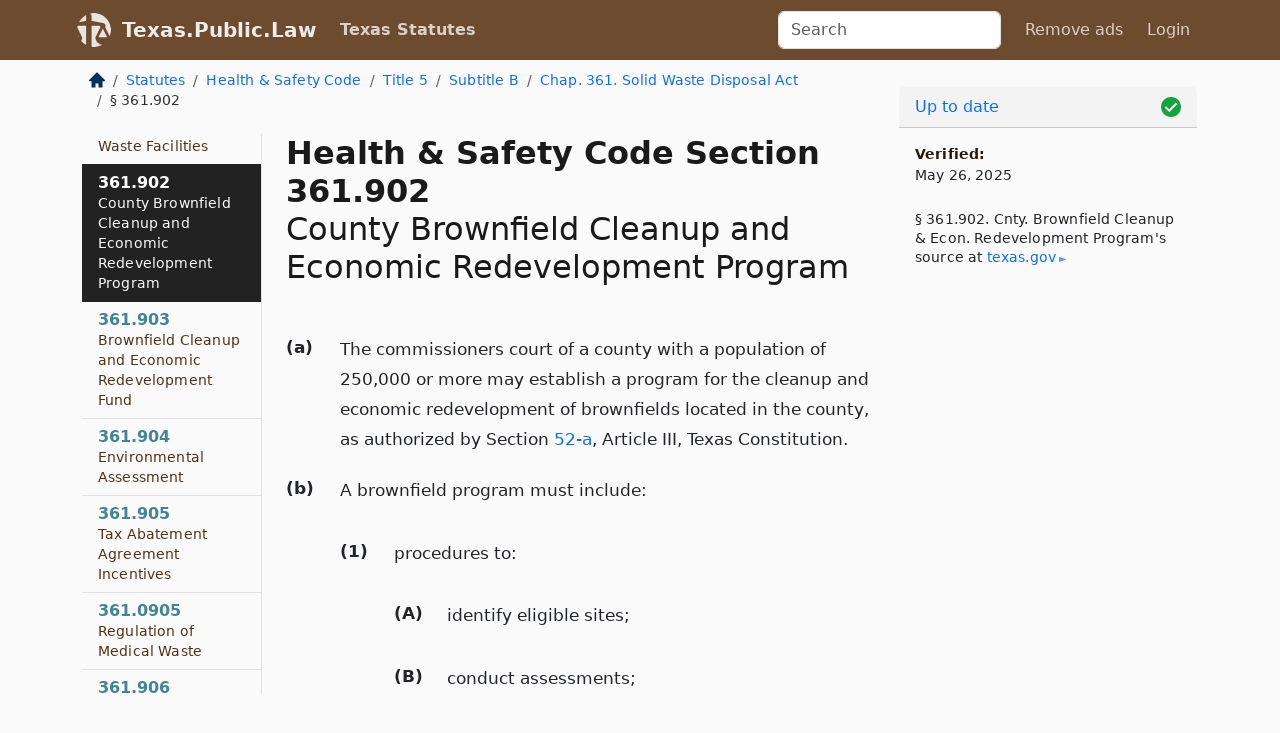

--- FILE ---
content_type: text/html; charset=utf-8
request_url: https://texas.public.law/statutes/tex._health_and_safety_code_section_361.902
body_size: 13890
content:
<!DOCTYPE html>
<html lang='en'>
<head>
<meta charset='utf-8'>
<meta content='width=device-width, initial-scale=1, shrink-to-fit=no' name='viewport'>
<meta content='ie=edge' http-equiv='x-ua-compatible'>
  <!-- Google tag (gtag.js) -->
  <script async src="https://www.googletagmanager.com/gtag/js?id=G-H4FE23NSBJ" crossorigin="anonymous"></script>
  <script>
    window.dataLayer = window.dataLayer || [];
    function gtag(){dataLayer.push(arguments);}
    gtag('js', new Date());

    gtag('config', 'G-H4FE23NSBJ');
  </script>

<!-- Metadata -->
<title>Texas Health and Safety Code Section 361.902 – County Brownfield Cleanup and Economic Redevelopment Program</title>
<meta content='The commissioners court of a county with a population of 250,000 or more may establish a program for the cleanup and economic…' name='description'>

<link rel="canonical" href="https://texas.public.law/statutes/tex._health_and_safety_code_section_361.902">

    <!-- Twitter Meta Tags -->
    <meta name="twitter:card"        content="summary">
    <meta name="twitter:site"        content="@law_is_code">
    <meta name="twitter:title"       content="Texas Health and Safety Code Section 361.902 – County Brownfield Cleanup and Economic Redevelopment Program">
    <meta name="twitter:description" content="The commissioners court of a county with a population of 250,000 or more may establish a program for the cleanup and economic…">

    <!-- Facebook Meta Tags -->
    <meta property="og:type"         content="article">
    <meta property="og:url"          content="https://texas.public.law/statutes/tex._health_and_safety_code_section_361.902">
    <meta property="og:title"        content="Texas Health and Safety Code Section 361.902 – County Brownfield Cleanup and Economic Redevelopment Program">
    <meta property="og:determiner"   content="the">
    <meta property="og:description"  content="The commissioners court of a county with a population of 250,000 or more may establish a program for the cleanup and economic…">

    <meta property="article:author"  content="Tex. Legislature">

    <meta property="article:section" content="Health and Safety Code">

    <!-- Apple Meta Tags -->
    <meta property="og:site_name"     content="Texas.Public.Law">

    <!-- LinkedIn Meta Tags -->
    <meta property="og:title"        content="Texas Health and Safety Code Section 361.902 – County Brownfield Cleanup and Economic Redevelopment Program" name="title">

        <!-- Jurisdiction Icon -->

        <meta name="twitter:image"       content="https://texas.public.law/assets/jurisdiction/texas-c954d87af14b523b19b292236af483242aa1ca9007e0b96080fd9afcd3928858.png">
        <meta name="twitter:image:alt"   content="Texas icon">
        
        <link rel="apple-touch-icon"     href="https://texas.public.law/assets/jurisdiction/256x256/texas-178e7f7dd689fa81d78879372c59764dd65e7a08331c87f39f8232d2a004a913.png" sizes="256x256" >
        <meta property="og:image"        content="https://texas.public.law/assets/jurisdiction/256x256/texas-178e7f7dd689fa81d78879372c59764dd65e7a08331c87f39f8232d2a004a913.png">
        <meta property="og:image:type"   content="image/png">
        <meta property="og:image:width"  content="256">
        <meta property="og:image:height" content="256">
        <meta property="og:image:alt"    content="Texas icon">

<!-- CSS -->
<link rel="stylesheet" href="/assets/themes/texas-35119bae87c4848c7701319858ce77eecfe83ef8c5ef7cb5a90fc343078a3972.css">
<!-- Favicons -->
<!-- Platform-independent .ico -->
<link rel="icon" type="image/x-icon" href="/assets/favicon/favicon-1971bb419bcff8b826acfc6d31b7bcdaa84e2b889fb346f139d81d504e21301c.ico">
<!-- Generic Favicon -->
<link rel="icon" type="image/png" href="/assets/favicon/favicon-196x196-1a89cdc4f55cce907983623a3705b278153a4a7c3f4e937224c2f68263cdf079.png" sizes="196x196">
<!-- Apple -->
<link rel="icon" type="image/png" href="/assets/favicon/apple-touch-icon-152x152-34df06b5e2e93efe4b77219bb2f7c625e82b95f0bdadc5b066ec667d56fd329d.png" sizes="196x196">
<!-- Microsoft favicons -->
<meta content='#FFFFFF' name='msapplication-TileColor'>
<meta content='https://oregon.public.law/assets/favicon/mstile-144x144-1ff51a60a42438151b0aa8d2b8ecdaa867d9af9ede744983626c8263eb9051c5.png' name='msapplication-TileImage'>
<meta content='https://oregon.public.law/assets/favicon/mstile-310x150-ae54f5e235f629e5bbc1b3787980a0a0c790ccaaf7e6153f46e35480b9460a78.png' name='msapplication-wide310x150logo'>
<meta content='https://oregon.public.law/assets/favicon/mstile-310x310-c954d87af14b523b19b292236af483242aa1ca9007e0b96080fd9afcd3928858.png' name='msapplication-square310x310logo'>

<!-- Structured Data -->


  <script type="text/javascript" 
          async="async" 
          data-noptimize="1" 
          data-cfasync="false" 
          src="//scripts.pubnation.com/tags/94287298-70cd-4370-b788-e4f2e9fa8c06.js">
  </script>

</head>



<body data-environment="production" data-parent-path="/statutes/tex._health_and_safety_code_title_5_subtitle_b_chapter_361" data-revision-ruby="2.2.29" data-revision-ts="2.1.14" data-sentry-dsn-javascript="https://bab07efcc3f7485259f5baf1f2b14d4b@o118555.ingest.us.sentry.io/4509024199901184" data-statute-number="361.902">

<!-- Logo and Navbar -->
<nav class='navbar navbar-expand-lg navbar-dark d-print-none' id='top-navbar'>
<div class='container'>
<a class='navbar-brand' href='https://texas.public.law'>
<img alt="Public.Law logo" height="34" width="34" src="/assets/logo/logo-white-on-transparent-68px-8727330fcdef91e245320acd7eb218bf7c3fc280a9ac48873293e89c65f1557a.png">
</a>
<a class='navbar-brand' href='https://texas.public.law'>
Texas.Public.Law
</a>
<button aria-controls='navbarSupportedContent' aria-expanded='false' aria-label='Toggle navigation' class='navbar-toggler' data-bs-target='#navbarSupportedContent' data-bs-toggle='collapse' type='button'>
<span class='navbar-toggler-icon'></span>
</button>
<div class='collapse navbar-collapse' id='navbarSupportedContent'>
<ul class='navbar-nav me-auto'>
<li class='nav-item active'>
<a class='nav-link' href='/statutes'>Texas Statutes</a>
</li>
<!-- Hack to add the ORCP if this is the Oregon site -->
</ul>
<!-- Small search form -->
<form class="form-inline my-2 my-lg-0 me-2" action="/search" accept-charset="UTF-8" method="get"><input type="search" name="term" id="term" value="" class="form-control mr-sm-2" placeholder="Search" aria-label="Search">
</form>
<ul class='navbar-nav me-right'>
<li class="nav-item rounded ms-1 me-1"><a class="nav-link rounded ms-1 me-1" href="https://www.public.law/pricing">Remove ads</a></li>
<li class="nav-item"><a class="nav-link" href="/users/sign_in">Login</a></li>
</ul>
</div>
</div>
</nav>

<div class='container'>
<div class='row'>
<div class='col-sm-10 col-print-12'>
<div class='d-print-none mb-4'>
  <script type="application/ld+json">
{"@context":"https://schema.org","@type":"BreadcrumbList","itemListElement":[{"@type":"ListItem","position":1,"item":"https://texas.public.law/","name":"\u003cimg alt=\"Home\" height=\"16\" width=\"16\" src=\"/assets/home-bdfd622f0da71bdae5658d6657246217fd7f910da9dce4be94da15f81e831120.svg\"\u003e"},{"@type":"ListItem","position":2,"item":"https://texas.public.law/statutes","name":"Statutes"},{"@type":"ListItem","position":3,"item":"https://texas.public.law/statutes/tex._health_and_safety_code","name":"Health \u0026 Safety Code"},{"@type":"ListItem","position":4,"item":"https://texas.public.law/statutes/tex._health_and_safety_code_title_5","name":"Title 5"},{"@type":"ListItem","position":5,"item":"https://texas.public.law/statutes/tex._health_and_safety_code_title_5_subtitle_b","name":"Subtitle B"},{"@type":"ListItem","position":6,"item":"https://texas.public.law/statutes/tex._health_and_safety_code_title_5_subtitle_b_chapter_361","name":"Chap. 361. Solid Waste Disposal Act"},{"@type":"ListItem","position":7,"item":"https://texas.public.law/statutes/tex._health_and_safety_code_section_361.902","name":"§ 361.902"}]}
</script>

<nav aria-label="breadcrumb">
  <ol class="breadcrumb">
      <li class="breadcrumb-item">
        <a href="https://texas.public.law/"><img alt="Home" height="16" width="16" src="/assets/home-bdfd622f0da71bdae5658d6657246217fd7f910da9dce4be94da15f81e831120.svg"></a>
      </li>
      <li class="breadcrumb-item">
        <a href="https://texas.public.law/statutes">Statutes</a>
      </li>
      <li class="breadcrumb-item">
        <a href="https://texas.public.law/statutes/tex._health_and_safety_code">Health &amp; Safety Code</a>
      </li>
      <li class="breadcrumb-item">
        <a href="https://texas.public.law/statutes/tex._health_and_safety_code_title_5">Title 5</a>
      </li>
      <li class="breadcrumb-item">
        <a href="https://texas.public.law/statutes/tex._health_and_safety_code_title_5_subtitle_b">Subtitle B</a>
      </li>
      <li class="breadcrumb-item">
        <a href="https://texas.public.law/statutes/tex._health_and_safety_code_title_5_subtitle_b_chapter_361">Chap. 361. Solid Waste Disposal Act</a>
      </li>
    
      <li class="breadcrumb-item active" aria-current="page">
        § 361.902
      </li>
  </ol>
</nav> 

</div>


<div class='row'>
<div class='col-sm order-last'>
<article>
<div id='leaf-page-title'>
<h1 id='number_and_name'>
<span class='meta-name-and-number'>
<span class='d-none d-print-inline'>
Tex.
</span>
Health &amp; Safety Code Section 361.902
</span>
<br>
<span id='name'>
County Brownfield Cleanup and Economic Redevelopment Program
</span>
</h1>
</div>

<hr class='d-none d-print-block top'>
<div id='leaf-statute-body'>
<section class="level-0 non-meta outline"><h2>(a)</h2> The commissioners court of a county with a population of 250,000 or more may establish a program for the cleanup and economic redevelopment of brownfields located in the county, as authorized by Section <a href="https://statutes.capitol.texas.gov/GetStatute.aspx?Code=CN&amp;Value=3.52-a">52-a</a>, Article III, Texas Constitution.</section>
<section class="level-0 non-meta outline"><h2>(b)</h2> A brownfield program must include:</section>
<section class="level-1 non-meta outline"><h3>(1)</h3> procedures to:</section>
<section class="level-2 non-meta outline"><h4>(A)</h4> identify eligible sites;</section>
<section class="level-2 non-meta outline"><h4>(B)</h4> conduct assessments;</section>
<section class="level-2 non-meta outline"><h4>(C)</h4> prioritize the remediation of eligible sites, with consideration given to:</section>
<section class="level-3 non-meta outline"><h5>(i)</h5> the number of jobs related to the remediation; <strong>and</strong></section>
<section class="level-3 non-meta outline"><h5>(ii)</h5> the resulting economic and environmental benefits to the county;</section>
<section class="level-2 non-meta outline"><h4>(D)</h4> conduct the remediation of an eligible site;</section>
<section class="level-2 non-meta outline"><h4>(E)</h4> conduct the inspection of a property or facility after remediation; <strong>and</strong></section>
<section class="level-2 non-meta outline"><h4>(F)</h4> guide eligible owners in applying for county assistance under the program; <strong>and</strong></section>
<section class="level-1 non-meta outline"><h3>(2)</h3> standards by which the county can determine:</section>
<section class="level-2 non-meta outline"><h4>(A)</h4> the eligibility of a person for a grant or loan under the program;</section>
<section class="level-2 non-meta outline"><h4>(B)</h4> the eligibility of a person to enter into a contract with the county to perform remediation or inspection; <strong>and</strong></section>
<section class="level-2 non-meta outline"><h4>(C)</h4> the completeness of the remediation of a property or facility.</section>
<section class="level-0 non-meta outline"><h2>(c)</h2> The county shall make available to the public and to the commission a draft of the proposed program at least 60 days before a public hearing to receive comments on the proposed program.</section>
<section class="level-0 non-meta outline"><h2>(d)</h2> The county shall review comments received and make amendments to the draft as appropriate before adopting and implementing the program.</section>
<section class="level-0 non-meta outline"><h2>(e)</h2> The county shall submit a copy of the final draft of a program adopted under this section to the commission and shall make the final draft available to the public.</section>
<section class="level-0 non-meta outline"><h2>(f)</h2> The county may amend a program adopted under this section by applying the procedures described by Subsections (c), (d), and (e) to the proposed amendment.</section>
<section class="level-0 non-meta outline"><h2>(g)</h2> The county may assign current or employ additional staff to implement a program adopted under this section.</section>
<section class="meta non-outline">Added by Acts 2005, 79th Leg., Ch. 379 (S.B. <a href="http://www.legis.state.tx.us/tlodocs/79R/billtext/html/SB01413F.HTM">1413</a>), Sec. 2, eff. September 1, 2005.</section>


<div class='d-print-none mt-5'>
<hr style='width: 33%; margin-left: 0;'>
<p class='small' style='line-height: 1.4em; letter-spacing: 0.01rem;'>
<cite>
<i>Source:</i>
<i>Section 361.902 — County Brownfield Cleanup and Economic Redevelopment Program</i>,<code> <a id="footer-source-link" rel="nofollow" href="https://statutes.capitol.texas.gov/Docs/HS/htm/HS.361.htm#361.902">https://statutes.&shy;capitol.&shy;texas.&shy;gov/Docs/HS/htm/HS.&shy;361.&shy;htm#361.&shy;902</a></code> (accessed May 26, 2025).
</cite>
</p>
</div>

</div>
</article>
</div>
<div class='col-sm-3 order-first d-none d-md-block d-print-none'>
<main class='sticky-top'>
<div class='d-flex flex-column align-items-stretch'>
<div class='list-group list-group-flush scrollarea border-end' id='sibling-nav'>
<a class='list-group-item list-group-item-action' href='tex._health_and_safety_code_section_361.001' id='n361.001'>361.001<br><span class='name'>Short Title</span></a>
<a class='list-group-item list-group-item-action' href='tex._health_and_safety_code_section_361.002' id='n361.002'>361.002<br><span class='name'>Policy</span></a>
<a class='list-group-item list-group-item-action' href='tex._health_and_safety_code_section_361.003' id='n361.003'>361.003<br><span class='name'>Definitions</span></a>
<a class='list-group-item list-group-item-action' href='tex._health_and_safety_code_section_361.011' id='n361.011'>361.011<br><span class='name'>Commission’s Jurisdiction: Municipal Solid Waste</span></a>
<a class='list-group-item list-group-item-action' href='tex._health_and_safety_code_section_361.013' id='n361.013'>361.013<br><span class='name'>Solid Waste Disposal and Transportation Fees</span></a>
<a class='list-group-item list-group-item-action' href='tex._health_and_safety_code_section_361.014' id='n361.014'>361.014<br><span class='name'>Use of Solid Waste Fee Revenue</span></a>
<a class='list-group-item list-group-item-action' href='tex._health_and_safety_code_section_361.015' id='n361.015'>361.015<br><span class='name'>Jurisdiction: Radioactive Waste</span></a>
<a class='list-group-item list-group-item-action' href='tex._health_and_safety_code_section_361.016' id='n361.016'>361.016<br><span class='name'>Memorandum of Understanding by Commission</span></a>
<a class='list-group-item list-group-item-action' href='tex._health_and_safety_code_section_361.017' id='n361.017'>361.017<br><span class='name'>Commission’s Jurisdiction: Industrial Solid Waste and Hazardous Municipal Waste</span></a>
<a class='list-group-item list-group-item-action' href='tex._health_and_safety_code_section_361.018' id='n361.018'>361.018<br><span class='name'>Commission’s Jurisdiction over Hazardous Waste Components of Radioactive Waste</span></a>
<a class='list-group-item list-group-item-action' href='tex._health_and_safety_code_section_361.019' id='n361.019'>361.019<br><span class='name'>Approval of Industrial Solid Waste Management in Municipal Solid Waste Facility</span></a>
<a class='list-group-item list-group-item-action' href='tex._health_and_safety_code_section_361.022' id='n361.022'>361.022<br><span class='name'>Public Policy Concerning Municipal Solid Waste and Sludge</span></a>
<a class='list-group-item list-group-item-action' href='tex._health_and_safety_code_section_361.023' id='n361.023'>361.023<br><span class='name'>Public Policy Concerning Hazardous Waste</span></a>
<a class='list-group-item list-group-item-action' href='tex._health_and_safety_code_section_361.024' id='n361.024'>361.024<br><span class='name'>Rules and Standards</span></a>
<a class='list-group-item list-group-item-action' href='tex._health_and_safety_code_section_361.025' id='n361.025'>361.025<br><span class='name'>Exempt Activities</span></a>
<a class='list-group-item list-group-item-action' href='tex._health_and_safety_code_section_361.026' id='n361.026'>361.026<br><span class='name'>Assistance Provided by Commission</span></a>
<a class='list-group-item list-group-item-action' href='tex._health_and_safety_code_section_361.027' id='n361.027'>361.027<br><span class='name'>Licensure of Solid Waste Facility Supervisors</span></a>
<a class='list-group-item list-group-item-action' href='tex._health_and_safety_code_section_361.028' id='n361.028'>361.028<br><span class='name'>Industrial Solid and Hazardous Waste Materials Exchange</span></a>
<a class='list-group-item list-group-item-action' href='tex._health_and_safety_code_section_361.029' id='n361.029'>361.029<br><span class='name'>Collection and Disposal of Household Materials that Could Be Classified as Hazardous Waste</span></a>
<a class='list-group-item list-group-item-action' href='tex._health_and_safety_code_section_361.030' id='n361.030'>361.030<br><span class='name'>Federal Funds</span></a>
<a class='list-group-item list-group-item-action' href='tex._health_and_safety_code_section_361.031' id='n361.031'>361.031<br><span class='name'>Financial Assistance to Local Governments</span></a>
<a class='list-group-item list-group-item-action' href='tex._health_and_safety_code_section_361.032' id='n361.032'>361.032<br><span class='name'>Inspections</span></a>
<a class='list-group-item list-group-item-action' href='tex._health_and_safety_code_section_361.033' id='n361.033'>361.033<br><span class='name'>Inspections Required by Environmental Protection Agency</span></a>
<a class='list-group-item list-group-item-action' href='tex._health_and_safety_code_section_361.035' id='n361.035'>361.035<br><span class='name'>Records and Reports</span></a>
<a class='list-group-item list-group-item-action' href='tex._health_and_safety_code_section_361.036' id='n361.036'>361.036<br><span class='name'>Records and Manifests Required</span></a>
<a class='list-group-item list-group-item-action' href='tex._health_and_safety_code_section_361.037' id='n361.037'>361.037<br><span class='name'>Access to Hazardous Waste Records</span></a>
<a class='list-group-item list-group-item-action' href='tex._health_and_safety_code_section_361.039' id='n361.039'>361.039<br><span class='name'>Construction of Other Laws</span></a>
<a class='list-group-item list-group-item-action' href='tex._health_and_safety_code_section_361.040' id='n361.040'>361.040<br><span class='name'>Treatment of Steel Slag as Solid Waste</span></a>
<a class='list-group-item list-group-item-action' href='tex._health_and_safety_code_section_361.041' id='n361.041'>361.041<br><span class='name'>Treatment of Post-use Polymers and Recoverable Feedstocks as Solid Waste</span></a>
<a class='list-group-item list-group-item-action' href='tex._health_and_safety_code_section_361.061' id='n361.061'>361.061<br><span class='name'>Permits</span></a>
<a class='list-group-item list-group-item-action' href='tex._health_and_safety_code_section_361.062' id='n361.062'>361.062<br><span class='name'>Compatibility with County’s Plan</span></a>
<a class='list-group-item list-group-item-action' href='tex._health_and_safety_code_section_361.063' id='n361.063'>361.063<br><span class='name'>Preapplication Local Review Committee Process</span></a>
<a class='list-group-item list-group-item-action' href='tex._health_and_safety_code_section_361.064' id='n361.064'>361.064<br><span class='name'>Permit Application Form and Procedures</span></a>
<a class='list-group-item list-group-item-action' href='tex._health_and_safety_code_section_361.066' id='n361.066'>361.066<br><span class='name'>Submission of Administratively Complete Permit Application</span></a>
<a class='list-group-item list-group-item-action' href='tex._health_and_safety_code_section_361.067' id='n361.067'>361.067<br><span class='name'>Review of Permit Application by Other Governmental Entities</span></a>
<a class='list-group-item list-group-item-action' href='tex._health_and_safety_code_section_361.068' id='n361.068'>361.068<br><span class='name'>Administratively Complete Application</span></a>
<a class='list-group-item list-group-item-action' href='tex._health_and_safety_code_section_361.069' id='n361.069'>361.069<br><span class='name'>Determination of Land Use Compatibility</span></a>
<a class='list-group-item list-group-item-action' href='tex._health_and_safety_code_section_361.078' id='n361.078'>361.078<br><span class='name'>Maintenance of State Program Authorization Under Federal Law</span></a>
<a class='list-group-item list-group-item-action' href='tex._health_and_safety_code_section_361.079' id='n361.079'>361.079<br><span class='name'>Notice Concerning Receipt of Permit Application</span></a>
<a class='list-group-item list-group-item-action' href='tex._health_and_safety_code_section_361.080' id='n361.080'>361.080<br><span class='name'>Hearing Concerning Permit Application for Hazardous Industrial Solid Waste Facility</span></a>
<a class='list-group-item list-group-item-action' href='tex._health_and_safety_code_section_361.081' id='n361.081'>361.081<br><span class='name'>Notice of Hearing Concerning Application for a Solid Waste Facility</span></a>
<a class='list-group-item list-group-item-action' href='tex._health_and_safety_code_section_361.082' id='n361.082'>361.082<br><span class='name'>Application for Hazardous Waste Permit</span></a>
<a class='list-group-item list-group-item-action' href='tex._health_and_safety_code_section_361.083' id='n361.083'>361.083<br><span class='name'>Evidence of Notice of Hearing</span></a>
<a class='list-group-item list-group-item-action' href='tex._health_and_safety_code_section_361.084' id='n361.084'>361.084<br><span class='name'>Compliance Summaries</span></a>
<a class='list-group-item list-group-item-action' href='tex._health_and_safety_code_section_361.085' id='n361.085'>361.085<br><span class='name'>Financial Assurance and Disclosure by Permit Applicant</span></a>
<a class='list-group-item list-group-item-action' href='tex._health_and_safety_code_section_361.086' id='n361.086'>361.086<br><span class='name'>Separate Permit for Each Facility</span></a>
<a class='list-group-item list-group-item-action' href='tex._health_and_safety_code_section_361.087' id='n361.087'>361.087<br><span class='name'>Contents of Permit</span></a>
<a class='list-group-item list-group-item-action' href='tex._health_and_safety_code_section_361.088' id='n361.088'>361.088<br><span class='name'>Permit Issuance, Amendment, Extension and Renewal</span></a>
<a class='list-group-item list-group-item-action' href='tex._health_and_safety_code_section_361.089' id='n361.089'>361.089<br><span class='name'>Permit Denial or Amendment</span></a>
<a class='list-group-item list-group-item-action' href='tex._health_and_safety_code_section_361.090' id='n361.090'>361.090<br><span class='name'>Regulation and Permitting of Certain Industrial Solid Waste Disposal</span></a>
<a class='list-group-item list-group-item-action' href='tex._health_and_safety_code_section_361.091' id='n361.091'>361.091<br><span class='name'>Enclosed Containers or Vehicles</span></a>
<a class='list-group-item list-group-item-action' href='tex._health_and_safety_code_section_361.092' id='n361.092'>361.092<br><span class='name'>Registration for Extracting Materials from Certain Solid Waste Facilities</span></a>
<a class='list-group-item list-group-item-action' href='tex._health_and_safety_code_section_361.093' id='n361.093'>361.093<br><span class='name'>Regulation and Permitting of Rendering Plants</span></a>
<a class='list-group-item list-group-item-action' href='tex._health_and_safety_code_section_361.094' id='n361.094'>361.094<br><span class='name'>Permit Holder Exempt from Local License Requirements</span></a>
<a class='list-group-item list-group-item-action' href='tex._health_and_safety_code_section_361.095' id='n361.095'>361.095<br><span class='name'>Local Permits for Hazardous Waste Management and Municipal Solid Waste Facilities</span></a>
<a class='list-group-item list-group-item-action' href='tex._health_and_safety_code_section_361.096' id='n361.096'>361.096<br><span class='name'>Effect on Authority of Local Government or Other Political Subdivision</span></a>
<a class='list-group-item list-group-item-action' href='tex._health_and_safety_code_section_361.097' id='n361.097'>361.097<br><span class='name'>Condition on Issuance of Permit for Hazardous Waste Management Facility</span></a>
<a class='list-group-item list-group-item-action' href='tex._health_and_safety_code_section_361.099' id='n361.099'>361.099<br><span class='name'>Prohibition on Permit for Hazardous Waste Management Unit in Wetlands</span></a>
<a class='list-group-item list-group-item-action' href='tex._health_and_safety_code_section_361.100' id='n361.100'>361.100<br><span class='name'>Prohibition on Permit for Certain Hazardous Waste Management Units</span></a>
<a class='list-group-item list-group-item-action' href='tex._health_and_safety_code_section_361.101' id='n361.101'>361.101<br><span class='name'>Prohibition on Permit for Facility on Recharge Zone of Sole Source Aquifer</span></a>
<a class='list-group-item list-group-item-action' href='tex._health_and_safety_code_section_361.102' id='n361.102'>361.102<br><span class='name'>Prohibition on Permit for Hazardous Waste Management Facilities Within a Certain Distance of Residence, Church, School, Day Care Center, Park, or Public Drinking Water Supply</span></a>
<a class='list-group-item list-group-item-action' href='tex._health_and_safety_code_section_361.103' id='n361.103'>361.103<br><span class='name'>Other Areas Unsuitable for Hazardous Waste Management Facility</span></a>
<a class='list-group-item list-group-item-action' href='tex._health_and_safety_code_section_361.104' id='n361.104'>361.104<br><span class='name'>Prohibition on Permit for Facility in Unsuitable Area</span></a>
<a class='list-group-item list-group-item-action' href='tex._health_and_safety_code_section_361.105' id='n361.105'>361.105<br><span class='name'>Petition by Local Government for Rule on Hazardous Waste Facility in Unsuitable Area</span></a>
<a class='list-group-item list-group-item-action' href='tex._health_and_safety_code_section_361.106' id='n361.106'>361.106<br><span class='name'>Prohibition on Permit for Landfill if Alternative Exists</span></a>
<a class='list-group-item list-group-item-action' href='tex._health_and_safety_code_section_361.107' id='n361.107'>361.107<br><span class='name'>Hydrogeologic Report for Certain Hazardous Waste Facilities</span></a>
<a class='list-group-item list-group-item-action' href='tex._health_and_safety_code_section_361.108' id='n361.108'>361.108<br><span class='name'>Engineering Report for Hazardous Waste Landfill</span></a>
<a class='list-group-item list-group-item-action' href='tex._health_and_safety_code_section_361.109' id='n361.109'>361.109<br><span class='name'>Grant of Permit for Hazardous Waste Management Facility</span></a>
<a class='list-group-item list-group-item-action' href='tex._health_and_safety_code_section_361.110' id='n361.110'>361.110<br><span class='name'>Termination of Authorization or Permit</span></a>
<a class='list-group-item list-group-item-action' href='tex._health_and_safety_code_section_361.111' id='n361.111'>361.111<br><span class='name'>Commission Shall Exempt Certain Municipal Solid Waste Management Facilities</span></a>
<a class='list-group-item list-group-item-action' href='tex._health_and_safety_code_section_361.112' id='n361.112'>361.112<br><span class='name'>Storage, Transportation, and Disposal of Used or Scrap Tires</span></a>
<a class='list-group-item list-group-item-action' href='tex._health_and_safety_code_section_361.113' id='n361.113'>361.113<br><span class='name'>Permit Conditions for the Operation of Hazardous Waste Management Facilities</span></a>
<a class='list-group-item list-group-item-action' href='tex._health_and_safety_code_section_361.114' id='n361.114'>361.114<br><span class='name'>Prohibition of Disposal of Hazardous Waste into Certain Geological Formations</span></a>
<a class='list-group-item list-group-item-action' href='tex._health_and_safety_code_section_361.115' id='n361.115'>361.115<br><span class='name'>Certification of Landfill Capacity to Municipality</span></a>
<a class='list-group-item list-group-item-action' href='tex._health_and_safety_code_section_361.116' id='n361.116'>361.116<br><span class='name'>Disposal of Incidental Injection Well Waste</span></a>
<a class='list-group-item list-group-item-action' href='tex._health_and_safety_code_section_361.117' id='n361.117'>361.117<br><span class='name'>Disposal of Carcasses of Animals Killed on Roadways</span></a>
<a class='list-group-item list-group-item-action' href='tex._health_and_safety_code_section_361.118' id='n361.118'>361.118<br><span class='name'>Remedial Action Regarding Industrial Solid Waste Disposed of in Municipal Solid Waste Landfill Facility</span></a>
<a class='list-group-item list-group-item-action' href='tex._health_and_safety_code_section_361.119' id='n361.119'>361.119<br><span class='name'>Regulation of Certain Facilities as Solid Waste Facilities</span></a>
<a class='list-group-item list-group-item-action' href='tex._health_and_safety_code_section_361.120' id='n361.120'>361.120<br><span class='name'>Notice of Hearing and Requirements for Reopening of Closed or Inactive Landfills</span></a>
<a class='list-group-item list-group-item-action' href='tex._health_and_safety_code_section_361.121' id='n361.121'>361.121<br><span class='name'>Land Application of Certain Sludge</span></a>
<a class='list-group-item list-group-item-action' href='tex._health_and_safety_code_section_361.122' id='n361.122'>361.122<br><span class='name'>Denial of Certain Landfill Permits</span></a>
<a class='list-group-item list-group-item-action' href='tex._health_and_safety_code_section_361.123' id='n361.123'>361.123<br><span class='name'>Limitation on Location of Municipal Solid Waste Landfills</span></a>
<a class='list-group-item list-group-item-action' href='tex._health_and_safety_code_section_361.124' id='n361.124'>361.124<br><span class='name'>Allowed Wastes and Exemptions for Certain Small Municipal Solid Waste Landfills in Arid Areas</span></a>
<a class='list-group-item list-group-item-action' href='tex._health_and_safety_code_section_361.126' id='n361.126'>361.126<br><span class='name'>Disposal of Demolition Waste from Abandoned or Nuisance Building</span></a>
<a class='list-group-item list-group-item-action' href='tex._health_and_safety_code_section_361.131' id='n361.131'>361.131<br><span class='name'>Definitions</span></a>
<a class='list-group-item list-group-item-action' href='tex._health_and_safety_code_section_361.132' id='n361.132'>361.132<br><span class='name'>Hazardous and Solid Waste Fees</span></a>
<a class='list-group-item list-group-item-action' href='tex._health_and_safety_code_section_361.133' id='n361.133'>361.133<br><span class='name'>Hazardous and Solid Waste Remediation Fee Account</span></a>
<a class='list-group-item list-group-item-action' href='tex._health_and_safety_code_section_361.134' id='n361.134'>361.134<br><span class='name'>Industrial Solid Waste and Hazardous Waste Generation Fee</span></a>
<a class='list-group-item list-group-item-action' href='tex._health_and_safety_code_section_361.135' id='n361.135'>361.135<br><span class='name'>Industrial Solid Waste and Hazardous Waste Facility Fee</span></a>
<a class='list-group-item list-group-item-action' href='tex._health_and_safety_code_section_361.0135' id='n361.0135'>361.0135<br><span class='name'>Composting Refund</span></a>
<a class='list-group-item list-group-item-action' href='tex._health_and_safety_code_section_361.136' id='n361.136'>361.136<br><span class='name'>Industrial Solid Waste and Hazardous Waste Management Fee</span></a>
<a class='list-group-item list-group-item-action' href='tex._health_and_safety_code_section_361.137' id='n361.137'>361.137<br><span class='name'>Permit Application Fee</span></a>
<a class='list-group-item list-group-item-action' href='tex._health_and_safety_code_section_361.138' id='n361.138'>361.138<br><span class='name'>Fee on the Sale of Batteries</span></a>
<a class='list-group-item list-group-item-action' href='tex._health_and_safety_code_section_361.139' id='n361.139'>361.139<br><span class='name'>Factors to Be Considered in Setting Fees</span></a>
<a class='list-group-item list-group-item-action' href='tex._health_and_safety_code_section_361.140' id='n361.140'>361.140<br><span class='name'>Interest and Penalties</span></a>
<a class='list-group-item list-group-item-action' href='tex._health_and_safety_code_section_361.0145' id='n361.0145'>361.0145<br><span class='name'>Response to or Remediation of Fire or Emergency</span></a>
<a class='list-group-item list-group-item-action' href='tex._health_and_safety_code_section_361.0151' id='n361.0151'>361.0151<br><span class='name'>Recycling</span></a>
<a class='list-group-item list-group-item-action' href='tex._health_and_safety_code_section_361.151' id='n361.151'>361.151<br><span class='name'>Relationship of County Authority to State Authority</span></a>
<a class='list-group-item list-group-item-action' href='tex._health_and_safety_code_section_361.152' id='n361.152'>361.152<br><span class='name'>Limitation on County Powers Concerning Industrial Solid Waste</span></a>
<a class='list-group-item list-group-item-action' href='tex._health_and_safety_code_section_361.0152' id='n361.0152'>361.0152<br><span class='name'>Stimulate Use of Recyclable Material</span></a>
<a class='list-group-item list-group-item-action' href='tex._health_and_safety_code_section_361.153' id='n361.153'>361.153<br><span class='name'>County Solid Waste Plans and Programs</span></a>
<a class='list-group-item list-group-item-action' href='tex._health_and_safety_code_section_361.154' id='n361.154'>361.154<br><span class='name'>County Licensing Authority</span></a>
<a class='list-group-item list-group-item-action' href='tex._health_and_safety_code_section_361.155' id='n361.155'>361.155<br><span class='name'>County Notification of License Application to Commission</span></a>
<a class='list-group-item list-group-item-action' href='tex._health_and_safety_code_section_361.156' id='n361.156'>361.156<br><span class='name'>Separate License for Each Facility</span></a>
<a class='list-group-item list-group-item-action' href='tex._health_and_safety_code_section_361.157' id='n361.157'>361.157<br><span class='name'>Contents of License</span></a>
<a class='list-group-item list-group-item-action' href='tex._health_and_safety_code_section_361.158' id='n361.158'>361.158<br><span class='name'>License Fee</span></a>
<a class='list-group-item list-group-item-action' href='tex._health_and_safety_code_section_361.159' id='n361.159'>361.159<br><span class='name'>License Issuance</span></a>
<a class='list-group-item list-group-item-action' href='tex._health_and_safety_code_section_361.160' id='n361.160'>361.160<br><span class='name'>License Amendment</span></a>
<a class='list-group-item list-group-item-action' href='tex._health_and_safety_code_section_361.161' id='n361.161'>361.161<br><span class='name'>Permit from Commission Not Required</span></a>
<a class='list-group-item list-group-item-action' href='tex._health_and_safety_code_section_361.162' id='n361.162'>361.162<br><span class='name'>Designation of Areas Suitable for Facilities</span></a>
<a class='list-group-item list-group-item-action' href='tex._health_and_safety_code_section_361.163' id='n361.163'>361.163<br><span class='name'>Cooperative Agreements with Local Governments</span></a>
<a class='list-group-item list-group-item-action' href='tex._health_and_safety_code_section_361.165' id='n361.165'>361.165<br><span class='name'>Political Subdivisions with Jurisdiction in Two or More Counties</span></a>
<a class='list-group-item list-group-item-action' href='tex._health_and_safety_code_section_361.166' id='n361.166'>361.166<br><span class='name'>Municipal Restrictions</span></a>
<a class='list-group-item list-group-item-action' href='tex._health_and_safety_code_section_361.167' id='n361.167'>361.167<br><span class='name'>Operation of Facility by Political Subdivision</span></a>
<a class='list-group-item list-group-item-action' href='tex._health_and_safety_code_section_361.181' id='n361.181'>361.181<br><span class='name'>State Registry: Annual Publication</span></a>
<a class='list-group-item list-group-item-action' href='tex._health_and_safety_code_section_361.182' id='n361.182'>361.182<br><span class='name'>Investigations</span></a>
<a class='list-group-item list-group-item-action' href='tex._health_and_safety_code_section_361.183' id='n361.183'>361.183<br><span class='name'>Registry Listing Procedure: Determination of Eligibility</span></a>
<a class='list-group-item list-group-item-action' href='tex._health_and_safety_code_section_361.184' id='n361.184'>361.184<br><span class='name'>Registry Listing Procedure: Notices and Hearing</span></a>
<a class='list-group-item list-group-item-action' href='tex._health_and_safety_code_section_361.186' id='n361.186'>361.186<br><span class='name'>Facility Eligible for Listing: Activities and Change of Use</span></a>
<a class='list-group-item list-group-item-action' href='tex._health_and_safety_code_section_361.187' id='n361.187'>361.187<br><span class='name'>Proposed Remedial Action</span></a>
<a class='list-group-item list-group-item-action' href='tex._health_and_safety_code_section_361.188' id='n361.188'>361.188<br><span class='name'>Final Administrative Order</span></a>
<a class='list-group-item list-group-item-action' href='tex._health_and_safety_code_section_361.189' id='n361.189'>361.189<br><span class='name'>Deletions from Registry</span></a>
<a class='list-group-item list-group-item-action' href='tex._health_and_safety_code_section_361.190' id='n361.190'>361.190<br><span class='name'>Change in Use of Listed Facility</span></a>
<a class='list-group-item list-group-item-action' href='tex._health_and_safety_code_section_361.191' id='n361.191'>361.191<br><span class='name'>Immediate Removal</span></a>
<a class='list-group-item list-group-item-action' href='tex._health_and_safety_code_section_361.192' id='n361.192'>361.192<br><span class='name'>Remedial Action by Commission</span></a>
<a class='list-group-item list-group-item-action' href='tex._health_and_safety_code_section_361.193' id='n361.193'>361.193<br><span class='name'>Goal of Remedial Action</span></a>
<a class='list-group-item list-group-item-action' href='tex._health_and_safety_code_section_361.194' id='n361.194'>361.194<br><span class='name'>Lien</span></a>
<a class='list-group-item list-group-item-action' href='tex._health_and_safety_code_section_361.195' id='n361.195'>361.195<br><span class='name'>Payments from Hazardous and Solid Waste Remediation Fee Account</span></a>
<a class='list-group-item list-group-item-action' href='tex._health_and_safety_code_section_361.196' id='n361.196'>361.196<br><span class='name'>Remediation: Permits Not Required</span></a>
<a class='list-group-item list-group-item-action' href='tex._health_and_safety_code_section_361.197' id='n361.197'>361.197<br><span class='name'>Cost Recovery</span></a>
<a class='list-group-item list-group-item-action' href='tex._health_and_safety_code_section_361.199' id='n361.199'>361.199<br><span class='name'>Mixed Funding Program</span></a>
<a class='list-group-item list-group-item-action' href='tex._health_and_safety_code_section_361.200' id='n361.200'>361.200<br><span class='name'>Settlement</span></a>
<a class='list-group-item list-group-item-action' href='tex._health_and_safety_code_section_361.201' id='n361.201'>361.201<br><span class='name'>Financial Capability and Funding Priority</span></a>
<a class='list-group-item list-group-item-action' href='tex._health_and_safety_code_section_361.202' id='n361.202'>361.202<br><span class='name'>Deadline Extensions</span></a>
<a class='list-group-item list-group-item-action' href='tex._health_and_safety_code_section_361.0202' id='n361.0202'>361.0202<br><span class='name'>Development of Education Programs</span></a>
<a class='list-group-item list-group-item-action' href='tex._health_and_safety_code_section_361.0215' id='n361.0215'>361.0215<br><span class='name'>Pollution Prevention Advisory Committee</span></a>
<a class='list-group-item list-group-item-action' href='tex._health_and_safety_code_section_361.0216' id='n361.0216'>361.0216<br><span class='name'>Office of Pollution Prevention</span></a>
<a class='list-group-item list-group-item-action' href='tex._health_and_safety_code_section_361.0219' id='n361.0219'>361.0219<br><span class='name'>Office of Waste Exchange</span></a>
<a class='list-group-item list-group-item-action' href='tex._health_and_safety_code_section_361.0231' id='n361.0231'>361.0231<br><span class='name'>Public Policy Concerning Adequate Capacity for Industrial and Hazardous Waste</span></a>
<a class='list-group-item list-group-item-action' href='tex._health_and_safety_code_section_361.0235' id='n361.0235'>361.0235<br><span class='name'>Hazardous Waste Generated in Foreign Country</span></a>
<a class='list-group-item list-group-item-action' href='tex._health_and_safety_code_section_361.271' id='n361.271'>361.271<br><span class='name'>Persons Responsible for Solid Waste</span></a>
<a class='list-group-item list-group-item-action' href='tex._health_and_safety_code_section_361.272' id='n361.272'>361.272<br><span class='name'>Administrative Orders Concerning Imminent and Substantial Endangerment</span></a>
<a class='list-group-item list-group-item-action' href='tex._health_and_safety_code_section_361.273' id='n361.273'>361.273<br><span class='name'>Injunction as Alternative to Administrative Order</span></a>
<a class='list-group-item list-group-item-action' href='tex._health_and_safety_code_section_361.274' id='n361.274'>361.274<br><span class='name'>No Prior Notice Concerning Administrative Order</span></a>
<a class='list-group-item list-group-item-action' href='tex._health_and_safety_code_section_361.275' id='n361.275'>361.275<br><span class='name'>Defenses</span></a>
<a class='list-group-item list-group-item-action' href='tex._health_and_safety_code_section_361.276' id='n361.276'>361.276<br><span class='name'>Apportionment of Liability</span></a>
<a class='list-group-item list-group-item-action' href='tex._health_and_safety_code_section_361.277' id='n361.277'>361.277<br><span class='name'>Effect of Settlement Agreement with State</span></a>
<a class='list-group-item list-group-item-action' href='tex._health_and_safety_code_section_361.278' id='n361.278'>361.278<br><span class='name'>Liability of Engineer or Contractor</span></a>
<a class='list-group-item list-group-item-action' href='tex._health_and_safety_code_section_361.279' id='n361.279'>361.279<br><span class='name'>Contracts with State</span></a>
<a class='list-group-item list-group-item-action' href='tex._health_and_safety_code_section_361.301' id='n361.301'>361.301<br><span class='name'>Emergency Order</span></a>
<a class='list-group-item list-group-item-action' href='tex._health_and_safety_code_section_361.321' id='n361.321'>361.321<br><span class='name'>Appeals</span></a>
<a class='list-group-item list-group-item-action' href='tex._health_and_safety_code_section_361.323' id='n361.323'>361.323<br><span class='name'>Joinder of Parties in Action Filed by State</span></a>
<a class='list-group-item list-group-item-action' href='tex._health_and_safety_code_section_361.341' id='n361.341'>361.341<br><span class='name'>Cost Recovery by State</span></a>
<a class='list-group-item list-group-item-action' href='tex._health_and_safety_code_section_361.342' id='n361.342'>361.342<br><span class='name'>Cost Recovery by Appealing or Contesting Party</span></a>
<a class='list-group-item list-group-item-action' href='tex._health_and_safety_code_section_361.343' id='n361.343'>361.343<br><span class='name'>Apportionment of Costs</span></a>
<a class='list-group-item list-group-item-action' href='tex._health_and_safety_code_section_361.344' id='n361.344'>361.344<br><span class='name'>Cost Recovery by Liable Party or Third Party</span></a>
<a class='list-group-item list-group-item-action' href='tex._health_and_safety_code_section_361.345' id='n361.345'>361.345<br><span class='name'>Creation of Rights</span></a>
<a class='list-group-item list-group-item-action' href='tex._health_and_safety_code_section_361.401' id='n361.401'>361.401<br><span class='name'>Definitions</span></a>
<a class='list-group-item list-group-item-action' href='tex._health_and_safety_code_section_361.402' id='n361.402'>361.402<br><span class='name'>Commission Duties and Powers</span></a>
<a class='list-group-item list-group-item-action' href='tex._health_and_safety_code_section_361.403' id='n361.403'>361.403<br><span class='name'>Terms and Conditions of Agreements</span></a>
<a class='list-group-item list-group-item-action' href='tex._health_and_safety_code_section_361.404' id='n361.404'>361.404<br><span class='name'>Cooperation with Federal Government</span></a>
<a class='list-group-item list-group-item-action' href='tex._health_and_safety_code_section_361.405' id='n361.405'>361.405<br><span class='name'>Indemnification of Engineer or Contractor</span></a>
<a class='list-group-item list-group-item-action' href='tex._health_and_safety_code_section_361.421' id='n361.421'>361.421<br><span class='name'>Definitions</span></a>
<a class='list-group-item list-group-item-action' href='tex._health_and_safety_code_section_361.422' id='n361.422'>361.422<br><span class='name'>State Source Reduction and Recycling Goal</span></a>
<a class='list-group-item list-group-item-action' href='tex._health_and_safety_code_section_361.423' id='n361.423'>361.423<br><span class='name'>Recycling Market Development Implementation Program</span></a>
<a class='list-group-item list-group-item-action' href='tex._health_and_safety_code_section_361.425' id='n361.425'>361.425<br><span class='name'>Governmental Entity Recycling</span></a>
<a class='list-group-item list-group-item-action' href='tex._health_and_safety_code_section_361.426' id='n361.426'>361.426<br><span class='name'>Governmental Entity Preference for Recycled Products</span></a>
<a class='list-group-item list-group-item-action' href='tex._health_and_safety_code_section_361.427' id='n361.427'>361.427<br><span class='name'>Specifications for Recycled Products</span></a>
<a class='list-group-item list-group-item-action' href='tex._health_and_safety_code_section_361.428' id='n361.428'>361.428<br><span class='name'>Composting Program</span></a>
<a class='list-group-item list-group-item-action' href='tex._health_and_safety_code_section_361.429' id='n361.429'>361.429<br><span class='name'>Household Hazardous Waste</span></a>
<a class='list-group-item list-group-item-action' href='tex._health_and_safety_code_section_361.430' id='n361.430'>361.430<br><span class='name'>Newsprint Recycling Program</span></a>
<a class='list-group-item list-group-item-action' href='tex._health_and_safety_code_section_361.431' id='n361.431'>361.431<br><span class='name'>Prioritization of New Technology</span></a>
<a class='list-group-item list-group-item-action' href='tex._health_and_safety_code_section_361.451' id='n361.451'>361.451<br><span class='name'>Land Disposal Prohibited</span></a>
<a class='list-group-item list-group-item-action' href='tex._health_and_safety_code_section_361.452' id='n361.452'>361.452<br><span class='name'>Collection for Recycling</span></a>
<a class='list-group-item list-group-item-action' href='tex._health_and_safety_code_section_361.453' id='n361.453'>361.453<br><span class='name'>Inspection of Battery Retailers</span></a>
<a class='list-group-item list-group-item-action' href='tex._health_and_safety_code_section_361.454' id='n361.454'>361.454<br><span class='name'>Lead-acid Battery Wholesalers</span></a>
<a class='list-group-item list-group-item-action' href='tex._health_and_safety_code_section_361.501' id='n361.501'>361.501<br><span class='name'>Definitions</span></a>
<a class='list-group-item list-group-item-action' href='tex._health_and_safety_code_section_361.502' id='n361.502'>361.502<br><span class='name'>Policy and Goals for Source Reduction and Waste Minimization</span></a>
<a class='list-group-item list-group-item-action' href='tex._health_and_safety_code_section_361.503' id='n361.503'>361.503<br><span class='name'>Commission Plans</span></a>
<a class='list-group-item list-group-item-action' href='tex._health_and_safety_code_section_361.504' id='n361.504'>361.504<br><span class='name'>Application</span></a>
<a class='list-group-item list-group-item-action' href='tex._health_and_safety_code_section_361.505' id='n361.505'>361.505<br><span class='name'>Source Reduction and Waste Minimization Plans</span></a>
<a class='list-group-item list-group-item-action' href='tex._health_and_safety_code_section_361.506' id='n361.506'>361.506<br><span class='name'>Source Reduction and Waste Minimization Annual Report</span></a>
<a class='list-group-item list-group-item-action' href='tex._health_and_safety_code_section_361.507' id='n361.507'>361.507<br><span class='name'>Administrative Completeness</span></a>
<a class='list-group-item list-group-item-action' href='tex._health_and_safety_code_section_361.508' id='n361.508'>361.508<br><span class='name'>Confidentiality</span></a>
<a class='list-group-item list-group-item-action' href='tex._health_and_safety_code_section_361.509' id='n361.509'>361.509<br><span class='name'>Source Reduction and Waste Minimization Assistance</span></a>
<a class='list-group-item list-group-item-action' href='tex._health_and_safety_code_section_361.531' id='n361.531'>361.531<br><span class='name'>Definitions</span></a>
<a class='list-group-item list-group-item-action' href='tex._health_and_safety_code_section_361.532' id='n361.532'>361.532<br><span class='name'>Permit Required for Development of Certain Land</span></a>
<a class='list-group-item list-group-item-action' href='tex._health_and_safety_code_section_361.533' id='n361.533'>361.533<br><span class='name'>Application for Development Permit</span></a>
<a class='list-group-item list-group-item-action' href='tex._health_and_safety_code_section_361.534' id='n361.534'>361.534<br><span class='name'>Permit Public Meeting</span></a>
<a class='list-group-item list-group-item-action' href='tex._health_and_safety_code_section_361.535' id='n361.535'>361.535<br><span class='name'>Issuance of Permit</span></a>
<a class='list-group-item list-group-item-action' href='tex._health_and_safety_code_section_361.536' id='n361.536'>361.536<br><span class='name'>Requirements for Structures on Closed Municipal Solid Waste Landfill Facility</span></a>
<a class='list-group-item list-group-item-action' href='tex._health_and_safety_code_section_361.537' id='n361.537'>361.537<br><span class='name'>Lease Restriction</span></a>
<a class='list-group-item list-group-item-action' href='tex._health_and_safety_code_section_361.538' id='n361.538'>361.538<br><span class='name'>Soil Test Required Before Development of Certain Land</span></a>
<a class='list-group-item list-group-item-action' href='tex._health_and_safety_code_section_361.539' id='n361.539'>361.539<br><span class='name'>Notice to Buyers, Lessees, and Occupants</span></a>
<a class='list-group-item list-group-item-action' href='tex._health_and_safety_code_section_361.561' id='n361.561'>361.561<br><span class='name'>Radioactive Medical Waste</span></a>
<a class='list-group-item list-group-item-action' href='tex._health_and_safety_code_section_361.601' id='n361.601'>361.601<br><span class='name'>Definitions</span></a>
<a class='list-group-item list-group-item-action' href='tex._health_and_safety_code_section_361.602' id='n361.602'>361.602<br><span class='name'>Purpose</span></a>
<a class='list-group-item list-group-item-action' href='tex._health_and_safety_code_section_361.603' id='n361.603'>361.603<br><span class='name'>Eligibility for Voluntary Cleanup Program</span></a>
<a class='list-group-item list-group-item-action' href='tex._health_and_safety_code_section_361.604' id='n361.604'>361.604<br><span class='name'>Application to Participate in Voluntary Cleanup Program</span></a>
<a class='list-group-item list-group-item-action' href='tex._health_and_safety_code_section_361.605' id='n361.605'>361.605<br><span class='name'>Rejection of Application</span></a>
<a class='list-group-item list-group-item-action' href='tex._health_and_safety_code_section_361.606' id='n361.606'>361.606<br><span class='name'>Voluntary Cleanup Agreement</span></a>
<a class='list-group-item list-group-item-action' href='tex._health_and_safety_code_section_361.607' id='n361.607'>361.607<br><span class='name'>Termination of Agreement</span></a>
<a class='list-group-item list-group-item-action' href='tex._health_and_safety_code_section_361.608' id='n361.608'>361.608<br><span class='name'>Voluntary Cleanup Work Plans and Reports</span></a>
<a class='list-group-item list-group-item-action' href='tex._health_and_safety_code_section_361.609' id='n361.609'>361.609<br><span class='name'>Certificate of Completion</span></a>
<a class='list-group-item list-group-item-action' href='tex._health_and_safety_code_section_361.610' id='n361.610'>361.610<br><span class='name'>Persons Released from Liability</span></a>
<a class='list-group-item list-group-item-action' href='tex._health_and_safety_code_section_361.611' id='n361.611'>361.611<br><span class='name'>Permit Not Required</span></a>
<a class='list-group-item list-group-item-action' href='tex._health_and_safety_code_section_361.612' id='n361.612'>361.612<br><span class='name'>Public Participation</span></a>
<a class='list-group-item list-group-item-action' href='tex._health_and_safety_code_section_361.613' id='n361.613'>361.613<br><span class='name'>Cost Report</span></a>
<a class='list-group-item list-group-item-action' href='tex._health_and_safety_code_section_361.0635' id='n361.0635'>361.0635<br><span class='name'>Preapplication Meeting</span></a>
<a class='list-group-item list-group-item-action' href='tex._health_and_safety_code_section_361.0641' id='n361.0641'>361.0641<br><span class='name'>Notice to State Senator and Representative</span></a>
<a class='list-group-item list-group-item-action' href='tex._health_and_safety_code_section_361.651' id='n361.651'>361.651<br><span class='name'>Definitions</span></a>
<a class='list-group-item list-group-item-action' href='tex._health_and_safety_code_section_361.652' id='n361.652'>361.652<br><span class='name'>Liability of Fiduciaries</span></a>
<a class='list-group-item list-group-item-action' href='tex._health_and_safety_code_section_361.0665' id='n361.0665'>361.0665<br><span class='name'>Notice of Intent to Obtain Municipal Solid Waste Permit</span></a>
<a class='list-group-item list-group-item-action' href='tex._health_and_safety_code_section_361.0666' id='n361.0666'>361.0666<br><span class='name'>Public Meeting and Notice for Solid Waste Facilities</span></a>
<a class='list-group-item list-group-item-action' href='tex._health_and_safety_code_section_361.0675' id='n361.0675'>361.0675<br><span class='name'>Application Fee for Permit for Municipal Solid Waste Facility</span></a>
<a class='list-group-item list-group-item-action' href='tex._health_and_safety_code_section_361.701' id='n361.701'>361.701<br><span class='name'>Definitions</span></a>
<a class='list-group-item list-group-item-action' href='tex._health_and_safety_code_section_361.702' id='n361.702'>361.702<br><span class='name'>Exclusion of Lenders Not Participants in Management</span></a>
<a class='list-group-item list-group-item-action' href='tex._health_and_safety_code_section_361.703' id='n361.703'>361.703<br><span class='name'>Participation in Management</span></a>
<a class='list-group-item list-group-item-action' href='tex._health_and_safety_code_section_361.751' id='n361.751'>361.751<br><span class='name'>Definitions</span></a>
<a class='list-group-item list-group-item-action' href='tex._health_and_safety_code_section_361.752' id='n361.752'>361.752<br><span class='name'>Immunity from Liability</span></a>
<a class='list-group-item list-group-item-action' href='tex._health_and_safety_code_section_361.753' id='n361.753'>361.753<br><span class='name'>Certification</span></a>
<a class='list-group-item list-group-item-action' href='tex._health_and_safety_code_section_361.754' id='n361.754'>361.754<br><span class='name'>Rights of Innocent Owner or Operator Regarding Contamination from Source Not Located on or at Property</span></a>
<a class='list-group-item list-group-item-action' href='tex._health_and_safety_code_section_361.0791' id='n361.0791'>361.0791<br><span class='name'>Public Meeting and Notice Requirement</span></a>
<a class='list-group-item list-group-item-action' href='tex._health_and_safety_code_section_361.801' id='n361.801'>361.801<br><span class='name'>Definitions</span></a>
<a class='list-group-item list-group-item-action' href='tex._health_and_safety_code_section_361.802' id='n361.802'>361.802<br><span class='name'>Purpose</span></a>
<a class='list-group-item list-group-item-action' href='tex._health_and_safety_code_section_361.803' id='n361.803'>361.803<br><span class='name'>Eligibility for a Municipal Setting Designation</span></a>
<a class='list-group-item list-group-item-action' href='tex._health_and_safety_code_section_361.804' id='n361.804'>361.804<br><span class='name'>Application for a Municipal Setting Designation</span></a>
<a class='list-group-item list-group-item-action' href='tex._health_and_safety_code_section_361.805' id='n361.805'>361.805<br><span class='name'>Notice</span></a>
<a class='list-group-item list-group-item-action' href='tex._health_and_safety_code_section_361.806' id='n361.806'>361.806<br><span class='name'>Denial of Application</span></a>
<a class='list-group-item list-group-item-action' href='tex._health_and_safety_code_section_361.807' id='n361.807'>361.807<br><span class='name'>Certification</span></a>
<a class='list-group-item list-group-item-action' href='tex._health_and_safety_code_section_361.808' id='n361.808'>361.808<br><span class='name'>Investigation and Response Action Requirements</span></a>
<a class='list-group-item list-group-item-action' href='tex._health_and_safety_code_section_361.0831' id='n361.0831'>361.0831<br><span class='name'>Ex Parte Contacts Prohibited</span></a>
<a class='list-group-item list-group-item-action' href='tex._health_and_safety_code_section_361.0832' id='n361.0832'>361.0832<br><span class='name'>Proposal for Decision</span></a>
<a class='list-group-item list-group-item-action' href='tex._health_and_safety_code_section_361.0833' id='n361.0833'>361.0833<br><span class='name'>Costs for Information Provided by a Person Affected Regarding Hazardous Waste Permit</span></a>
<a class='list-group-item list-group-item-action' href='tex._health_and_safety_code_section_361.0855' id='n361.0855'>361.0855<br><span class='name'>Demonstration of Financial Assurance</span></a>
<a class='list-group-item list-group-item-action' href='tex._health_and_safety_code_section_361.0861' id='n361.0861'>361.0861<br><span class='name'>Separate Recycling or Recovery Permit Not Required</span></a>
<a class='list-group-item list-group-item-action' href='tex._health_and_safety_code_section_361.0871' id='n361.0871'>361.0871<br><span class='name'>Evaluation of Waste Stream</span></a>
<a class='list-group-item list-group-item-action' href='tex._health_and_safety_code_section_361.0885' id='n361.0885'>361.0885<br><span class='name'>Denial of Application</span></a>
<a class='list-group-item list-group-item-action' href='tex._health_and_safety_code_section_361.0895' id='n361.0895'>361.0895<br><span class='name'>Facilities Required to Obtain Federal Approval</span></a>
<a class='list-group-item list-group-item-action' href='tex._health_and_safety_code_section_361.901' id='n361.901'>361.901<br><span class='name'>Definitions</span></a>
<a class='list-group-item list-group-item-action' href='tex._health_and_safety_code_section_361.0901' id='n361.0901'>361.0901<br><span class='name'>Regulation and Permitting of Certain Commercial Industrial Solid Waste Facilities</span></a>
<a class='list-group-item list-group-item-action' href='tex._health_and_safety_code_section_361.902' id='n361.902'>361.902<br><span class='name'>County Brownfield Cleanup and Economic Redevelopment Program</span></a>
<a class='list-group-item list-group-item-action' href='tex._health_and_safety_code_section_361.903' id='n361.903'>361.903<br><span class='name'>Brownfield Cleanup and Economic Redevelopment Fund</span></a>
<a class='list-group-item list-group-item-action' href='tex._health_and_safety_code_section_361.904' id='n361.904'>361.904<br><span class='name'>Environmental Assessment</span></a>
<a class='list-group-item list-group-item-action' href='tex._health_and_safety_code_section_361.905' id='n361.905'>361.905<br><span class='name'>Tax Abatement Agreement Incentives</span></a>
<a class='list-group-item list-group-item-action' href='tex._health_and_safety_code_section_361.0905' id='n361.0905'>361.0905<br><span class='name'>Regulation of Medical Waste</span></a>
<a class='list-group-item list-group-item-action' href='tex._health_and_safety_code_section_361.906' id='n361.906'>361.906<br><span class='name'>Contracts for Site Remediation or Inspection</span></a>
<a class='list-group-item list-group-item-action' href='tex._health_and_safety_code_section_361.907' id='n361.907'>361.907<br><span class='name'>Grants and Loans</span></a>
<a class='list-group-item list-group-item-action' href='tex._health_and_safety_code_section_361.908' id='n361.908'>361.908<br><span class='name'>Liaison to Environmental Protection Agency</span></a>
<a class='list-group-item list-group-item-action' href='tex._health_and_safety_code_section_361.909' id='n361.909'>361.909<br><span class='name'>Liaison to Commission</span></a>
<a class='list-group-item list-group-item-action' href='tex._health_and_safety_code_section_361.910' id='n361.910'>361.910<br><span class='name'>Limitations on Liability</span></a>
<a class='list-group-item list-group-item-action' href='tex._health_and_safety_code_section_361.911' id='n361.911'>361.911<br><span class='name'>Failure to Pass Inspection</span></a>
<a class='list-group-item list-group-item-action' href='tex._health_and_safety_code_section_361.912' id='n361.912'>361.912<br><span class='name'>Commission Assistance</span></a>
<a class='list-group-item list-group-item-action' href='tex._health_and_safety_code_section_361.951' id='n361.951'>361.951<br><span class='name'>Short Title</span></a>
<a class='list-group-item list-group-item-action' href='tex._health_and_safety_code_section_361.952' id='n361.952'>361.952<br><span class='name'>Definitions</span></a>
<a class='list-group-item list-group-item-action' href='tex._health_and_safety_code_section_361.953' id='n361.953'>361.953<br><span class='name'>Legislative Findings and Purpose</span></a>
<a class='list-group-item list-group-item-action' href='tex._health_and_safety_code_section_361.954' id='n361.954'>361.954<br><span class='name'>Applicability</span></a>
<a class='list-group-item list-group-item-action' href='tex._health_and_safety_code_section_361.955' id='n361.955'>361.955<br><span class='name'>Manufacturer Responsibilities</span></a>
<a class='list-group-item list-group-item-action' href='tex._health_and_safety_code_section_361.956' id='n361.956'>361.956<br><span class='name'>Retailer Responsibility</span></a>
<a class='list-group-item list-group-item-action' href='tex._health_and_safety_code_section_361.957' id='n361.957'>361.957<br><span class='name'>Liability</span></a>
<a class='list-group-item list-group-item-action' href='tex._health_and_safety_code_section_361.958' id='n361.958'>361.958<br><span class='name'>Commission’s Education Responsibilities</span></a>
<a class='list-group-item list-group-item-action' href='tex._health_and_safety_code_section_361.959' id='n361.959'>361.959<br><span class='name'>Enforcement</span></a>
<a class='list-group-item list-group-item-action' href='tex._health_and_safety_code_section_361.960' id='n361.960'>361.960<br><span class='name'>Financial and Proprietary Information</span></a>
<a class='list-group-item list-group-item-action' href='tex._health_and_safety_code_section_361.0961' id='n361.0961'>361.0961<br><span class='name'>Restrictions on Authority of Local Government or Other Political Subdivision</span></a>
<a class='list-group-item list-group-item-action' href='tex._health_and_safety_code_section_361.961' id='n361.961'>361.961<br><span class='name'>Annual Report to Legislature</span></a>
<a class='list-group-item list-group-item-action' href='tex._health_and_safety_code_section_361.962' id='n361.962'>361.962<br><span class='name'>Fees Not Authorized</span></a>
<a class='list-group-item list-group-item-action' href='tex._health_and_safety_code_section_361.963' id='n361.963'>361.963<br><span class='name'>Consumer Responsibilities</span></a>
<a class='list-group-item list-group-item-action' href='tex._health_and_safety_code_section_361.964' id='n361.964'>361.964<br><span class='name'>Sound Environmental Management</span></a>
<a class='list-group-item list-group-item-action' href='tex._health_and_safety_code_section_361.965' id='n361.965'>361.965<br><span class='name'>State Procurement Requirements</span></a>
<a class='list-group-item list-group-item-action' href='tex._health_and_safety_code_section_361.966' id='n361.966'>361.966<br><span class='name'>Federal Preemption</span></a>
<a class='list-group-item list-group-item-action' href='tex._health_and_safety_code_section_361.971' id='n361.971'>361.971<br><span class='name'>Definitions</span></a>
<a class='list-group-item list-group-item-action' href='tex._health_and_safety_code_section_361.972' id='n361.972'>361.972<br><span class='name'>Legislative Findings and Purpose</span></a>
<a class='list-group-item list-group-item-action' href='tex._health_and_safety_code_section_361.973' id='n361.973'>361.973<br><span class='name'>Applicability</span></a>
<a class='list-group-item list-group-item-action' href='tex._health_and_safety_code_section_361.974' id='n361.974'>361.974<br><span class='name'>Sales Prohibition</span></a>
<a class='list-group-item list-group-item-action' href='tex._health_and_safety_code_section_361.975' id='n361.975'>361.975<br><span class='name'>Manufacturer’s Labeling Requirement</span></a>
<a class='list-group-item list-group-item-action' href='tex._health_and_safety_code_section_361.976' id='n361.976'>361.976<br><span class='name'>Manufacturers’ Registration and Reporting</span></a>
<a class='list-group-item list-group-item-action' href='tex._health_and_safety_code_section_361.977' id='n361.977'>361.977<br><span class='name'>Television Recycling Account</span></a>
<a class='list-group-item list-group-item-action' href='tex._health_and_safety_code_section_361.978' id='n361.978'>361.978<br><span class='name'>Manufacturer’s Recovery Plan and Related Responsibilities</span></a>
<a class='list-group-item list-group-item-action' href='tex._health_and_safety_code_section_361.979' id='n361.979'>361.979<br><span class='name'>Manufacturer Recycling Leadership Program</span></a>
<a class='list-group-item list-group-item-action' href='tex._health_and_safety_code_section_361.980' id='n361.980'>361.980<br><span class='name'>Recycling Leadership Program Collection Report</span></a>
<a class='list-group-item list-group-item-action' href='tex._health_and_safety_code_section_361.981' id='n361.981'>361.981<br><span class='name'>Retailer Responsibility</span></a>
<a class='list-group-item list-group-item-action' href='tex._health_and_safety_code_section_361.982' id='n361.982'>361.982<br><span class='name'>Recycler Responsibilities</span></a>
<a class='list-group-item list-group-item-action' href='tex._health_and_safety_code_section_361.983' id='n361.983'>361.983<br><span class='name'>Liability</span></a>
<a class='list-group-item list-group-item-action' href='tex._health_and_safety_code_section_361.984' id='n361.984'>361.984<br><span class='name'>Commission Responsibilities</span></a>
<a class='list-group-item list-group-item-action' href='tex._health_and_safety_code_section_361.985' id='n361.985'>361.985<br><span class='name'>Enforcement</span></a>
<a class='list-group-item list-group-item-action' href='tex._health_and_safety_code_section_361.986' id='n361.986'>361.986<br><span class='name'>Financial and Proprietary Information</span></a>
<a class='list-group-item list-group-item-action' href='tex._health_and_safety_code_section_361.987' id='n361.987'>361.987<br><span class='name'>Biennial Report to Legislature</span></a>
<a class='list-group-item list-group-item-action' href='tex._health_and_safety_code_section_361.988' id='n361.988'>361.988<br><span class='name'>Fees</span></a>
<a class='list-group-item list-group-item-action' href='tex._health_and_safety_code_section_361.989' id='n361.989'>361.989<br><span class='name'>Consumer Responsibilities</span></a>
<a class='list-group-item list-group-item-action' href='tex._health_and_safety_code_section_361.990' id='n361.990'>361.990<br><span class='name'>Management of Collected Television Equipment</span></a>
<a class='list-group-item list-group-item-action' href='tex._health_and_safety_code_section_361.991' id='n361.991'>361.991<br><span class='name'>State Procurement Requirements</span></a>
<a class='list-group-item list-group-item-action' href='tex._health_and_safety_code_section_361.992' id='n361.992'>361.992<br><span class='name'>Federal Preemption</span></a>
<a class='list-group-item list-group-item-action' href='tex._health_and_safety_code_section_361.1011' id='n361.1011'>361.1011<br><span class='name'>Prohibition on Permit for Facility Affected by Fault</span></a>
<a class='list-group-item list-group-item-action' href='tex._health_and_safety_code_section_361.1125' id='n361.1125'>361.1125<br><span class='name'>Immediate Remediation or Removal of Hazardous Substance at Scrap Tire Site</span></a>
<a class='list-group-item list-group-item-action' href='tex._health_and_safety_code_section_361.1191' id='n361.1191'>361.1191<br><span class='name'>Regulation of Certain Recycling Facilities in Certain Counties</span></a>
<a class='list-group-item list-group-item-action' href='tex._health_and_safety_code_section_361.1215' id='n361.1215'>361.1215<br><span class='name'>Permissive Land Application of Dairy Waste</span></a>
<a class='list-group-item list-group-item-action' href='tex._health_and_safety_code_section_361.1231' id='n361.1231'>361.1231<br><span class='name'>Limitation on Expansion of Certain Landfills</span></a>
<a class='list-group-item list-group-item-action' href='tex._health_and_safety_code_section_361.1855' id='n361.1855'>361.1855<br><span class='name'>Proposal of Land Use Other than Residential</span></a>
<a class='list-group-item list-group-item-action' href='tex._health_and_safety_code_section_361.1875' id='n361.1875'>361.1875<br><span class='name'>Exclusion of Certain Potentially Responsible Parties</span></a>
<a class='list-group-item list-group-item-action' href='tex._health_and_safety_code_section_361.2755' id='n361.2755'>361.2755<br><span class='name'>Scrap Metal Recycling Transactions</span></a>
<a class='list-group-item list-group-item-action' href='tex._health_and_safety_code_section_361.4215' id='n361.4215'>361.4215<br><span class='name'>Mass Balance Attribution</span></a>
<a class='list-group-item list-group-item-action' href='tex._health_and_safety_code_section_361.5061' id='n361.5061'>361.5061<br><span class='name'>Planning and Reporting Requirements: Institutions of Higher Education</span></a>
<a class='list-group-item list-group-item-action' href='tex._health_and_safety_code_section_361.6035' id='n361.6035'>361.6035<br><span class='name'>Eligibility of Certain Persons for Release from Liability</span></a>
<a class='list-group-item list-group-item-action' href='tex._health_and_safety_code_section_361.8015' id='n361.8015'>361.8015<br><span class='name'>Legislative Findings</span></a>
<a class='list-group-item list-group-item-action' href='tex._health_and_safety_code_section_361.8065' id='n361.8065'>361.8065<br><span class='name'>Precertification Requirements</span></a>

</div>
</div>
</main>
</div>

</div>

</div>
<div class='col-sm-2 d-print-none d-none d-lg-block'>
<!-- Right Side Bar -->
<div class='card border-light mb-1 mt-3'>
<div class='card-header'>
<span>
<img alt="Green check means up to date." style="width: 20px; float: right; margin-top: 2px" width="20" height="20" src="/assets/checked-dark-green-2857f87605b971587a477f5d9beafb3c3a76b47b8a4b5dcecbf01b27418206c1.svg">
</span>
<span>
<a class="card-link" href="https://texas.public.law/statutes/information-about-updates">Up to date</a>
</span>
</div>
<div class='card-body'>
<p class='mb-1 card-text small' style='line-height: 1.5em; letter-spacing: 0.01rem'>
<strong>Verified:</strong>
<br>
May 26, 2025
</p>
<p class='card-text mt-4 small' style='line-height: 1.4em; letter-spacing: 0.01rem'>
<cite>
§ 361.902. Cnty. Brownfield Cleanup &amp; Econ. Redevelopment Program's source at
<a class="source-link external" rel="nofollow" href="https://statutes.capitol.texas.gov/Docs/HS/htm/HS.361.htm#361.902">texas​.gov</a>
</cite>
</p>
</div>
</div>






</div>
</div>
<hr class='bottom'>
<footer>
<div class='d-print-none'>
<div class='row'>
<div class='col-sm-3' id='stay-connected'>
<h2>Stay Connected</h2>
<p>
Join thousands of people who receive monthly site updates.
</p>
<p>
<a class='btn btn-primary' href='https://eepurl.com/dqx2dj' id='temp-subscribe' role='button'>Subscribe</a>
</p>
<p id='social-icons'>
<a href="https://www.instagram.com/law.is.code/"><img alt="Instagram" loading="lazy" decoding="async" height="50" width="50" src="/assets/social/instagram-logo-840401f66d7e41fb9696f8e077c49b550e669a1a613e2612a7ba18aa2c53776d.svg"></a>
<a href="https://www.facebook.com/PublicDotLaw"><img alt="Facebook" loading="lazy" decoding="async" height="50" width="50" src="/assets/social/facebook-logo-button-a44d2115afa1417c74235fd98657a42b6602af1b47332364fa6627a80e5a61ff.svg"></a>
<a href="https://twitter.com/law_is_code"><img alt="Twitter" loading="lazy" decoding="async" height="50" width="50" src="/assets/social/twitter-logo-button-39f7c16ed398ca50006cd9a20dc33da44f7110bc26dbe7ec8980cbd9fc44cdc6.svg"></a>
<a href="https://github.com/public-law/"><img alt="Our GitHub Page" loading="lazy" decoding="async" height="50" width="50" src="/assets/social/github-logo-b4302181192a1d29bb4b020699926827cea1717d423541ad0ec8b318cda6ff97.svg"></a>
</p>
</div>
<div class='col-sm-4'>
<h2>Get Legal Help</h2>
<p class='mb-4'>
The <a class="external" href="https://www.texasbar.com/">State Bar of Texas</a> runs a service for finding
an attorney in good standing. Initial consultations
are usually free or discounted: <a class="external" href="https://www.texasbar.com/AM/Template.cfm?Section=Lawyer_Referral_Service_LRIS_">Lawyer Referral &amp; Information Service (LRIS)</a>
</p>
<h2>Committed to Public Service</h2>
<p>
We will always provide free access to the current law. In addition,
<a href='https://blog.public.law/automatic-upgrade-for-non-profit-educational-and-govt-users/'>we provide special support</a>
for non-profit, educational, and government users. Through social
entre­pre­neurship, we’re lowering the cost of legal services and
increasing citizen access.
</p>
</div>
<div class='col-sm-5'>
<nav>
<h2>Navigate</h2>
<div class='row'>
<div class='col-sm-4'>
<ul class='compact'>
<li class='mb-2'><a href="https://www.public.law/legal-help-services">Find a Lawyer</a></li>
<li class='mb-2'><a href="https://blog.public.law">Blog</a></li>
<li class='mb-2'><a href="https://www.public.law/about-us">About Us</a></li>
<li class='mb-2'><a href="https://www.public.law/api-info">API</a></li>
<li class='mb-2'><a href="https://www.public.law/contact-us">Contact Us</a></li>
<li class='mb-2'><a href="https://www.public.law/blog">Reports</a></li>
<li class='mb-2'><a href="https://www.public.law/sources">Secondary Sources</a></li>
<li class='mb-2'><a href="https://www.public.law/privacy-policy">Privacy Policy</a></li>
</ul>
</div>
<div class='col-sm-8'>
<table class='table table-sm table-borderless table-light'>
<tbody>
<tr>
<th>California:</th>
<td><a href="https://california.public.law/codes">Codes</a></td>
</tr>
<tr>
<th>Colorado:</th>
<td><a href="https://colorado.public.law/statutes">C.R.S.</a></td>
</tr>
<tr>
<th>Florida:</th>
<td><a href="https://florida.public.law/statutes">Statutes</a></td>
</tr>
<tr>
<th>Nevada:</th>
<td><a href="https://nevada.public.law/statutes">NRS</a></td>
</tr>
<tr>
<th>New York:</th>
<td><a href="https://newyork.public.law/laws">Laws</a></td>
</tr>
<tr>
<th>Oregon:</th>
<td><a href="https://oregon.public.law/rules">OAR</a>, <a href="https://oregon.public.law/statutes">ORS</a></td>
</tr>
<tr>
<th>Texas:</th>
<td><a href="https://texas.public.law/statutes">Statutes</a></td>
</tr>
<tr>
<th>World:</th>
<td><a href="https://www.public.law/world/rome_statute">Rome Statute</a>, <a href="https://www.public.law/dictionary">International Dictionary</a></td>
</tr>
</tbody>
</table>
</div>
</div>
</nav>
</div>
</div>

</div>
<div class='d-none d-print-block'>
<p class='small'>
<i>Location:</i>
<code>https://texas.public.law/statutes/tex._health_and_safety_code_section_361.902</code>
</p>
<p class='small'>
<i>Original Source:</i>
<i>Section 361.902 — County Brownfield Cleanup and Economic Redevelopment Program</i>,
<code>https://statutes.&shy;capitol.&shy;texas.&shy;gov/Docs/HS/htm/HS.&shy;361.&shy;htm#361.&shy;902</code>
(last ac&shy;cessed May 10, 2025).
</p>

</div>
</footer>

<!-- Modal -->
<div class="modal fade" id="intentionallyBlankModal" tabindex="-1" aria-labelledby="intentionallyBlankModalLabel" aria-hidden="true">
    <div class="modal-dialog modal-dialog-centered">
      <div class="modal-content">
        <div class="modal-header">
          <h5 class="modal-title" id="intentionallyBlankModalLabel">Blank Outline Levels</h5>
          <button type="button" class="close" data-bs-dismiss="modal" aria-label="Close">
            <span aria-hidden="true">&times;</span>
          </button>
        </div>
        <div class="modal-body">
          <p>
          The legislature occasionally skips outline levels.
          For example:
          </p>

<pre>(3) A person may apply [...]
(4)(a) A person petitioning for relief [...]</pre>

          <p>
            In this example, <strong>(3)</strong>, <strong>(4)</strong>,
            and <strong>(4)(a)</strong> are all outline levels, but 
            <strong>(4)</strong> was
            omitted by its authors. It's only implied. This presents an
            interesting challenge when laying out the text. We've
            decided to display a blank section with this note, in order
            to aide readability.
          </p>

          <div class="alert alert-info" role="alert">
            <strong>Trust but verify.</strong>
              <cite>
                <a class="source-link external" rel="nofollow" href="https://statutes.capitol.texas.gov/Docs/HS/htm/HS.361.htm#361.902">Here is the original source for section 361.902</a>
              </cite>
          </div>

          <p>
            Do you have an opinion about this solution?
            <a href="https://www.public.law/contact-us">Drop us a line.</a>
          </p>
        </div>
        <div class="modal-footer">
          <button type="button" class="btn btn-primary" data-bs-dismiss="modal">Close</button>
        </div>
      </div>
    </div>
  </div>

</div>
    <script src="https://js.sentry-cdn.com/bab07efcc3f7485259f5baf1f2b14d4b.min.js" crossorigin="anonymous"></script>

<script src="/assets/application-8807a6c505c369ecf132761755ed2343e2aa03aad8dedd9e32a7ca33c042fd94.js" type="module"></script>
</body>

</html>
